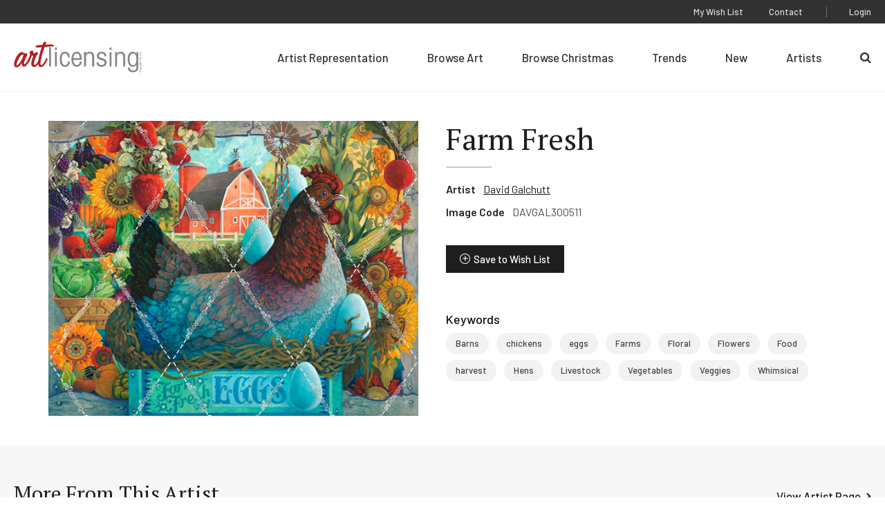

--- FILE ---
content_type: text/html; charset=UTF-8
request_url: https://www.artlicensing.com/browse-artwork/farm-fresh-6/
body_size: 6250
content:
	<!DOCTYPE html>
	<html class="no-js" lang="en-US">

		<head>
	
	<meta charset="UTF-8">
	<meta http-equiv="Content-Type" content="text/html; charset=UTF-8">
	<meta http-equiv="X-UA-Compatible" content="IE=edge">
	<meta name="viewport" content="width=device-width, initial-scale=1">

	<link rel="pingback" href="https://www.artlicensing.com/xmlrpc.php">

			<script>window.addEventListener("error", window.__analyticsTrackError = function f(e) {f.q = f.q || []; f.q.push(e);}, true);</script>
		<script async src="https://www.googletagmanager.com/gtag/js?id=UA-84995653-1"></script>
		<script>
			window.dataLayer = window.dataLayer || [];
			function gtag(){dataLayer.push(arguments);}
			gtag('js', new Date());
			gtag("set", {"send_page_view": false});
	
			// Google Analytics
			gtag('config', 'UA-84995653-1');
	
			// GA4
			gtag('config', 'G-LLXS44CV0W');
		</script>
	
	
	<title>Farm Fresh &#8211; Art Licensing International, Inc.</title>
<meta name='robots' content='max-image-preview:large' />
<style>.grecaptcha-badge{visibility:hidden}</style><link rel='stylesheet' id='wp-block-library-css' href='https://www.artlicensing.com/wp-includes/css/dist/block-library/common.min.css?ver=6.9' type='text/css' media='all' />
<style id='global-styles-inline-css' type='text/css'>
.wp-block-cover{--wp--preset--color--none: transparent;}:root { --wp--style--global--content-size: ;--wp--style--global--wide-size: ; }:where(body) { margin: 0; }.wp-site-blocks > .alignleft { float: left; margin-right: 2em; }.wp-site-blocks > .alignright { float: right; margin-left: 2em; }.wp-site-blocks > .aligncenter { justify-content: center; margin-left: auto; margin-right: auto; }:where(.is-layout-flex){gap: 0.5em;}:where(.is-layout-grid){gap: 0.5em;}.is-layout-flow > .alignleft{float: left;margin-inline-start: 0;margin-inline-end: 2em;}.is-layout-flow > .alignright{float: right;margin-inline-start: 2em;margin-inline-end: 0;}.is-layout-flow > .aligncenter{margin-left: auto !important;margin-right: auto !important;}.is-layout-constrained > .alignleft{float: left;margin-inline-start: 0;margin-inline-end: 2em;}.is-layout-constrained > .alignright{float: right;margin-inline-start: 2em;margin-inline-end: 0;}.is-layout-constrained > .aligncenter{margin-left: auto !important;margin-right: auto !important;}.is-layout-constrained > :where(:not(.alignleft):not(.alignright):not(.alignfull)){max-width: var(--wp--style--global--content-size);margin-left: auto !important;margin-right: auto !important;}.is-layout-constrained > .alignwide{max-width: var(--wp--style--global--wide-size);}body .is-layout-flex{display: flex;}.is-layout-flex{flex-wrap: wrap;align-items: center;}.is-layout-flex > :is(*, div){margin: 0;}body .is-layout-grid{display: grid;}.is-layout-grid > :is(*, div){margin: 0;}.wp-block-cover.has-none-color{color: var(--wp--preset--color--none) !important;}.wp-block-cover.has-none-background-color{background-color: var(--wp--preset--color--none) !important;}.wp-block-cover.has-none-border-color{border-color: var(--wp--preset--color--none) !important;}
/*# sourceURL=global-styles-inline-css */
</style>

<link rel='stylesheet' id='ep_general_styles-css' href='https://www.artlicensing.com/wp-content/plugins/elasticpress/dist/css/general-styles.css?ver=66295efe92a630617c00' type='text/css' media='all' />
<link rel='stylesheet' id='plaudit-theme.bundle-css' href='https://www.artlicensing.com/wp-content/themes/plaudit-theme-child/assets/target/bundle.css?ver=1767119715' type='text/css' media='all' />
<link rel="canonical" href="https://www.artlicensing.com/browse-artwork/farm-fresh-6/" />
<link rel="apple-touch-icon" sizes="144x144" href="/wp-content/uploads/fbrfg/apple-touch-icon.png">
<link rel="icon" type="image/png" sizes="32x32" href="/wp-content/uploads/fbrfg/favicon-32x32.png">
<link rel="icon" type="image/png" sizes="16x16" href="/wp-content/uploads/fbrfg/favicon-16x16.png">
<link rel="manifest" href="/wp-content/uploads/fbrfg/site.webmanifest">
<link rel="mask-icon" href="/wp-content/uploads/fbrfg/safari-pinned-tab.svg" color="#b02425">
<link rel="shortcut icon" href="/wp-content/uploads/fbrfg/favicon.ico">
<meta name="msapplication-TileColor" content="#b02425">
<meta name="msapplication-config" content="/wp-content/uploads/fbrfg/browserconfig.xml">
<meta name="theme-color" content="#b02425"><link rel="icon" href="https://www.artlicensing.com/wp-content/uploads/favicon-226x226.png" sizes="32x32" />
<link rel="icon" href="https://www.artlicensing.com/wp-content/uploads/favicon-226x226.png" sizes="192x192" />
<link rel="apple-touch-icon" href="https://www.artlicensing.com/wp-content/uploads/favicon-226x226.png" />
<meta name="msapplication-TileImage" content="https://www.artlicensing.com/wp-content/uploads/favicon-300x300.png" />
 

	<meta name="description" content="">

		
	<script>(function(d){ d.className = d.className.replace('no-js', 'js') })(document.documentElement)</script>
	<link rel="preconnect" href="https://fonts.googleapis.com">
	<link rel="preconnect" href="https://fonts.gstatic.com" crossorigin>
	<link href="https://fonts.googleapis.com/css2?family=Barlow:ital,wght@0,400;0,500;0,600;1,400&amp;family=PT+Serif:wght@400;700&amp;display=swap" rel="stylesheet">
</head>

		<body
			data-template="base.twig"
			class="wp-singular artwork-template-default single single-artwork postid-6312607 wp-theme-plaudit-theme wp-child-theme-plaudit-theme-child level-1
		">
			<a class="skip-link screen-reader-text" href="#content">Skip to content</a>

							<header class="header">
					<div class="header__inner">
												<div class="header__logoWrap">
							<a class="header__logo" href="https://www.artlicensing.com" rel="home">
								<img src="https://www.artlicensing.com/wp-content/themes/plaudit-theme-child/assets/logo-art-licensing.svg" alt="Art Licensing International, Inc." width="224" height="54">							</a>
						</div>

												<span class="menuTriggerWrap">
							<a id="menuTrigger--open" class="menuTrigger menuTrigger--open" href="#menu" title="Open Menu" tabindex="-1">
																<svg xmlns="http://www.w3.org/2000/svg" viewBox="0 0 35 23.5" width="25">
									<path d="M0 00.0h35v2.7H0v-2.7z"> </path>
									<path d="M0 10.9h35v2.7H0v-2.7z"> </path>
									<path d="M0 20.8h35v2.7H0v-2.7z"> </path>
								</svg>
								<span class="label">Menu</span>
							</a>
							<a id="menuTrigger--close" class="menuTrigger menuTrigger--close" href="#page" title="Close Menu" tabindex="-1">
																<svg xmlns="http://www.w3.org/2000/svg" height="17" viewBox="0 0 27.2 27">
									<path d="M1.9.6l24.7 24.5-1.9 1.9L0 2.5 1.9.6z"> </path>
									<path d="M.3 24.8L25.3 0l1.9 1.9-25 24.8-1.9-1.9z"> </path>
								</svg>
								<span class="label">Close</span>
							</a>
						</span>
						<nav id="menu" class="menu" role="navigation">
							<div class="menu__inner">
																		<ul class="nav nav--primary">
		
					<li class=" menu-item menu-item-type-post_type menu-item-object-page menu-item-10008283 menu-item--for-artists">
				<a href="https://www.artlicensing.com/for-artists/"><span>Artist Representation</span></a>
							</li>
					<li class=" menu-item menu-item-type-custom menu-item-object-custom menu-item-10008288 menu-item--browse-art">
				<a href="/browse-artwork/"><span>Browse Art</span></a>
							</li>
					<li class=" menu-item menu-item-type-custom menu-item-object-custom menu-item-10008284 menu-item--browse-christmas">
				<a href="/trending-christmas/"><span>Browse Christmas</span></a>
							</li>
					<li class=" menu-item menu-item-type-post_type menu-item-object-page menu-item-10008293 menu-item--trending">
				<a href="https://www.artlicensing.com/trending/"><span>Trends</span></a>
							</li>
					<li class=" menu-item menu-item-type-post_type menu-item-object-page menu-item-10008292 menu-item--new">
				<a href="https://www.artlicensing.com/new/"><span>New</span></a>
							</li>
					<li class=" menu-item menu-item-type-custom menu-item-object-custom menu-item-10008290 menu-item--artists">
				<a href="/artists/"><span>Artists</span></a>
							</li>
					<li class=" menu-item menu-item-type-custom menu-item-object-custom menu-item-10008298 menu-item--search-2">
				<a href="/?s"><span>Search</span></a>
							</li>
			</ul>
																<div class="menu__utility">
																				<ul class="nav nav--utility">
		
					<li class=" menu-item menu-item-type-post_type menu-item-object-page menu-item-10008295 menu-item--wish-list">
				<a href="https://www.artlicensing.com/wish-list/"><span>My Wish List</span></a>
							</li>
					<li class=" menu-item menu-item-type-post_type menu-item-object-page menu-item-10008296 menu-item--contact">
				<a href="https://www.artlicensing.com/contact/"><span>Contact</span></a>
							</li>
			</ul>
																			<ul class="nav nav--account">
		
					<li class=" menu-item menu-item-type-post_type menu-item-object-page menu-item-2283003 menu-item--login">
				<a href="https://www.artlicensing.com/login/"><span>Login</span></a>
							</li>
			</ul>
								</div>
							</div>
						</nav>

												<a class="pageOverlay" href="#content" title="Close" tabindex="-1"></a>
					</div>
				</header>
			
			<main id="content" role="main" class="content">
					<div class="artworkMain">
		<a href="https://d3kmd426e0tkz2.cloudfront.net/[base64]" class="artworkMain__imageWrap artworkMain__imageWrap--desktop">
	<img class="artworkMain__image"
		src="https://d3kmd426e0tkz2.cloudfront.net/[base64]"
		alt="Farm Fresh"
		decoding="async"
		loading="lazy"
	/>
	<img class="protectedImage" src="https://www.artlicensing.com/wp-content/themes/plaudit-theme-child/assets/graphics/image.gif" /></a>		<div class="artworkMain__content">
			<div class="artworkMain__header">
	
			<h1 class="artworkMain__heading">Farm Fresh</h1>
	</div>


			<dl class="artworkMain__meta">
				<dt class="artworkMain__label">Artist</dt>
								<dd class="artworkMain__value"><a href="https://www.artlicensing.com/artists/david-galchutt/">David Galchutt</a></dd>
				<dt class="artworkMain__label">Image Code</dt>
				<dd class="artworkMain__value">DAVGAL300511</dd>
			</dl>
			
        <button class="wishlistToggle wishlistToggle--hasText" title="Save to Wish List" data-item-id="6312607" data-login-url="https://www.artlicensing.com/login/"
        >Save to Wish List</button>
			<a href="https://d3kmd426e0tkz2.cloudfront.net/[base64]" class="artworkMain__imageWrap artworkMain__imageWrap--mobile">
	<img class="artworkMain__image"
		src="https://d3kmd426e0tkz2.cloudfront.net/[base64]"
		alt="Farm Fresh"
		decoding="async"
		loading="lazy"
	/>
	<img class="protectedImage" src="https://www.artlicensing.com/wp-content/themes/plaudit-theme-child/assets/graphics/image.gif" /></a>			<nav class="keywords">
	<h2 class="keywords__heading">Keywords</h2>
	<ul class="keywords__list">
					<li class="keywords__item"><a href="https://www.artlicensing.com/browse-artwork/?main_search=Barns">Barns</a></li>
					<li class="keywords__item"><a href="https://www.artlicensing.com/browse-artwork/?main_search=chickens">chickens</a></li>
					<li class="keywords__item"><a href="https://www.artlicensing.com/browse-artwork/?main_search=eggs">eggs</a></li>
					<li class="keywords__item"><a href="https://www.artlicensing.com/browse-artwork/?main_search=Farms">Farms</a></li>
					<li class="keywords__item"><a href="https://www.artlicensing.com/browse-artwork/?main_search=Floral">Floral</a></li>
					<li class="keywords__item"><a href="https://www.artlicensing.com/browse-artwork/?main_search=Flowers">Flowers</a></li>
					<li class="keywords__item"><a href="https://www.artlicensing.com/browse-artwork/?main_search=Food">Food</a></li>
					<li class="keywords__item"><a href="https://www.artlicensing.com/browse-artwork/?main_search=harvest">harvest</a></li>
					<li class="keywords__item"><a href="https://www.artlicensing.com/browse-artwork/?main_search=Hens">Hens</a></li>
					<li class="keywords__item"><a href="https://www.artlicensing.com/browse-artwork/?main_search=Livestock">Livestock</a></li>
					<li class="keywords__item"><a href="https://www.artlicensing.com/browse-artwork/?main_search=Vegetables">Vegetables</a></li>
					<li class="keywords__item"><a href="https://www.artlicensing.com/browse-artwork/?main_search=Veggies">Veggies</a></li>
					<li class="keywords__item"><a href="https://www.artlicensing.com/browse-artwork/?main_search=Whimsical">Whimsical</a></li>
			</ul>
</nav>
		</div>
	</div>
	<aside class="moreFromThisArtist" data-background="gray">
	<div class="moreFromThisArtist__inner">
				<div class="moreFromThisArtist__header">
			<h2 class="moreFromThisArtist__heading">More From This Artist</h2>
			<a class="moreFromThisArtist__learnMore arrowLink" href="https://www.artlicensing.com/artists/david-galchutt/">View Artist Page</a>
		</div>
		<div class="moreFromThisArtist__grid">
							<div class="artworkCard" data-read-only="false">
    <a class="artworkCard__fullLink" href="https://www.artlicensing.com/browse-artwork/woodland-scene-3/"></a>
    <div class="artworkCard__imageWrap" data-images="1">
                                <img class="artworkCard__image"
                 src="https://d3kmd426e0tkz2.cloudfront.net/[base64]"
                 alt="Woodland Scene"
                 decoding="async"
                 loading="lazy"
            />
            </div>
    <div class="artworkCard__header">
        <h3 class="artworkCard__heading">DAVGAL288845</h3>
                    
        <button class="wishlistToggle wishlistToggle--iconOnly" title="Save to Wish List" data-item-id="6300885" data-login-url="https://www.artlicensing.com/login/"
        >Save to Wish List</button>
            </div>
</div>
							<div class="artworkCard" data-read-only="false">
    <a class="artworkCard__fullLink" href="https://www.artlicensing.com/browse-artwork/floral-peacock/"></a>
    <div class="artworkCard__imageWrap" data-images="1">
                                <img class="artworkCard__image"
                 src="https://d3kmd426e0tkz2.cloudfront.net/[base64]"
                 alt="Floral Peacock"
                 decoding="async"
                 loading="lazy"
            />
            </div>
    <div class="artworkCard__header">
        <h3 class="artworkCard__heading">DAVGAL266339</h3>
                    
        <button class="wishlistToggle wishlistToggle--iconOnly" title="Save to Wish List" data-item-id="6278021" data-login-url="https://www.artlicensing.com/login/"
        >Save to Wish List</button>
            </div>
</div>
							<div class="artworkCard" data-read-only="false">
    <a class="artworkCard__fullLink" href="https://www.artlicensing.com/browse-artwork/natures-crowning-glory/"></a>
    <div class="artworkCard__imageWrap" data-images="1">
                                <img class="artworkCard__image"
                 src="https://d3kmd426e0tkz2.cloudfront.net/[base64]"
                 alt="Nature’s Crowning Glory"
                 decoding="async"
                 loading="lazy"
            />
            </div>
    <div class="artworkCard__header">
        <h3 class="artworkCard__heading">DAVGAL298879</h3>
                    
        <button class="wishlistToggle wishlistToggle--iconOnly" title="Save to Wish List" data-item-id="6310973" data-login-url="https://www.artlicensing.com/login/"
        >Save to Wish List</button>
            </div>
</div>
							<div class="artworkCard" data-read-only="false">
    <a class="artworkCard__fullLink" href="https://www.artlicensing.com/browse-artwork/the-backyard-gathering/"></a>
    <div class="artworkCard__imageWrap" data-images="1">
                                <img class="artworkCard__image"
                 src="https://d3kmd426e0tkz2.cloudfront.net/[base64]"
                 alt="The Backyard Gathering"
                 decoding="async"
                 loading="lazy"
            />
            </div>
    <div class="artworkCard__header">
        <h3 class="artworkCard__heading">DAVGAL178075</h3>
                    
        <button class="wishlistToggle wishlistToggle--iconOnly" title="Save to Wish List" data-item-id="6188271" data-login-url="https://www.artlicensing.com/login/"
        >Save to Wish List</button>
            </div>
</div>
							<div class="artworkCard" data-read-only="false">
    <a class="artworkCard__fullLink" href="https://www.artlicensing.com/browse-artwork/aquatic-coffee-break/"></a>
    <div class="artworkCard__imageWrap" data-images="1">
                                <img class="artworkCard__image"
                 src="https://d3kmd426e0tkz2.cloudfront.net/[base64]"
                 alt="Aquatic Coffee Break"
                 decoding="async"
                 loading="lazy"
            />
            </div>
    <div class="artworkCard__header">
        <h3 class="artworkCard__heading">DAVGAL131983</h3>
                    
        <button class="wishlistToggle wishlistToggle--iconOnly" title="Save to Wish List" data-item-id="6135086" data-login-url="https://www.artlicensing.com/login/"
        >Save to Wish List</button>
            </div>
</div>
					</div>
	</div>
</aside>

									<article class="post-type-artwork " id="post-6312607">
											</article>
							</main>

							<div style="display: none; visibility: hidden;">
					<div class="customLogin customLogin--inline customLogin--loggedOut">
            <div class="customLogin__form">
            <form name="loginform" id="loginform" action="https://www.artlicensing.com/wp-login.php" method="post"><p class="login-username">
				<label for="user_login">Username or Email Address</label>
				<input type="text" name="log" id="user_login" autocomplete="username" class="input" value="" size="20" />
			</p><p class="login-password">
				<label for="user_pass">Password</label>
				<input type="password" name="pwd" id="user_pass" autocomplete="current-password" spellcheck="false" class="input" value="" size="20" />
			</p><a href="/wp-login.php?action=lostpassword">Forgot Password?</a><p class="login-remember"><label><input name="rememberme" type="checkbox" id="rememberme" value="forever" checked="checked" /> Remember Me</label></p><p class="login-submit">
				<input type="submit" name="wp-submit" id="wp-submit" class="button button-primary" value="Log In" />
				<input type="hidden" name="redirect_to" value="https://www.artlicensing.com" />
			</p><input type="hidden" name="members_redirect_to" value="1" /><div class="status"></div><input type="hidden" id="security" name="security" value="f846bd0e6e" /><input type="hidden" name="_wp_http_referer" value="/browse-artwork/farm-fresh-6/" /></form>                
                                        <p class="reCaptchaMessage"><small>This site is protected by reCAPTCHA and the Google <a rel="noreferrer noopener" href="https://policies.google.com/privacy" target="_blank">Privacy Policy</a> and <a rel="noreferrer noopener" href="https://policies.google.com/terms" target="_blank">Terms of Service</a> apply.</small></p>
                    </div>
        <div class="customLogin__register">
            <h2 class="customLogin__heading">Not a Member Yet?</h2>
            <p>Registration is quick and easy. To get started click the button below to start the process.</p>
            <a class="btn" href="https://www.artlicensing.com/register/"><span>Register Now</span></a>
        </div>
    </div>				</div>
			
				<footer class="footer">
		<div class="footer__inner">
			<div class="footer__first">
					<ul class="footer__left">
		
					<li class=" menu-item menu-item-type-post_type menu-item-object-page menu-item-65 menu-item--sign-up-for-our-newsletter">
				<a href="https://www.artlicensing.com/sign-up-for-our-newsletter/"><span>Customer Newsletter Sign-up</span></a>
							</li>
					<li class=" menu-item menu-item-type-post_type menu-item-object-page menu-item-64 menu-item--about-us">
				<a href="https://www.artlicensing.com/about-us/"><span>About Us</span></a>
							</li>
			</ul>
					<ul class="footer__social">
		
					<li class=" menu-item menu-item-type-custom menu-item-object-custom menu-item-60 menu-item--facebook">
				<a target="_blank" href="https://www.facebook.com/artlicensinginternational"><span>Facebook</span></a>
							</li>
					<li class=" menu-item menu-item-type-custom menu-item-object-custom menu-item-61 menu-item--instagram">
				<a target="_blank" href="https://www.instagram.com/art_licensing/"><span>Instagram</span></a>
							</li>
					<li class=" menu-item menu-item-type-custom menu-item-object-custom menu-item-62 menu-item--linkedin">
				<a target="_blank" href="https://www.linkedin.com/company/art-licensing-international/"><span>LinkedIn</span></a>
							</li>
			</ul>
			</div>
			<div class="footer__second">
				<div class="footer__copyright">
					<div>&#169;Copyright 2026 Art Licensing</div>
					<a href="https://www.plaudit.com/" target="_blank">Web Design by Plaudit Design</a>
				</div>
					<ul class="footer__right">
		
					<li class=" menu-item menu-item-type-post_type menu-item-object-page menu-item-66 menu-item--sitemap">
				<a href="https://www.artlicensing.com/sitemap/"><span>Sitemap</span></a>
							</li>
					<li class=" menu-item menu-item-type-post_type menu-item-object-page menu-item-privacy-policy menu-item-71 menu-item--privacy-policy">
				<a href="https://www.artlicensing.com/privacy-policy/"><span>Privacy Policy</span></a>
							</li>
					<li class=" menu-item menu-item-type-post_type menu-item-object-page menu-item-2283015 menu-item--terms-of-use">
				<a href="https://www.artlicensing.com/terms-of-use/"><span>Terms of Use</span></a>
							</li>
			</ul>
			</div>
		</div>
	</footer>

<script type="speculationrules">
{"prefetch":[{"source":"document","where":{"and":[{"href_matches":"/*"},{"not":{"href_matches":["/wp-*.php","/wp-admin/*","/wp-content/uploads/*","/wp-content/*","/wp-content/plugins/*","/wp-content/themes/plaudit-theme-child/*","/wp-content/themes/plaudit-theme/*","/*\\?(.+)"]}},{"not":{"selector_matches":"a[rel~=\"nofollow\"]"}},{"not":{"selector_matches":".no-prefetch, .no-prefetch a"}}]},"eagerness":"conservative"}]}
</script>
<script type="text/javascript" id="plaudit/analytics-integrations/integration-js-extra">
/* <![CDATA[ */
var analyticsIntegrationConfig = {"mechanism":"native"};
//# sourceURL=plaudit%2Fanalytics-integrations%2Fintegration-js-extra
/* ]]> */
</script>
<script type="text/javascript" src="https://www.artlicensing.com/wp-content/plugins/plaudit-analytics-integrations/dist/site/analytics-integration.js?ver=b6a4afde9f6f08f91458" id="plaudit/analytics-integrations/integration-js" defer="defer" data-wp-strategy="defer"></script>
<script type="text/javascript" id="gforms_recaptcha_recaptcha-js-extra">
/* <![CDATA[ */
var gforms_recaptcha_recaptcha_strings = {"nonce":"21fb281bc3","disconnect":"Disconnecting","change_connection_type":"Resetting","spinner":"https://www.artlicensing.com/wp-content/plugins/gravityforms/images/spinner.svg","connection_type":"classic","disable_badge":"1","change_connection_type_title":"Change Connection Type","change_connection_type_message":"Changing the connection type will delete your current settings.  Do you want to proceed?","disconnect_title":"Disconnect","disconnect_message":"Disconnecting from reCAPTCHA will delete your current settings.  Do you want to proceed?","site_key":"6LcQz4EdAAAAAE-L4rZq31BjdnbMecqPXptwairL"};
//# sourceURL=gforms_recaptcha_recaptcha-js-extra
/* ]]> */
</script>
<script type="text/javascript" src="https://www.google.com/recaptcha/api.js?render=6LcQz4EdAAAAAE-L4rZq31BjdnbMecqPXptwairL&amp;ver=1.9.0" id="gforms_recaptcha_recaptcha-js" defer="defer" data-wp-strategy="defer"></script>
<script type="text/javascript" src="https://www.artlicensing.com/wp-content/plugins/gravityformsrecaptcha/js/frontend.min.js?ver=1.9.0" id="gforms_recaptcha_frontend-js" defer="defer" data-wp-strategy="defer"></script>
<script type="text/javascript" id="plaudit-theme.bundle-js-extra">
/* <![CDATA[ */
var NonceHolder = {"nonce":"e6c48ffeff","apiRoot":"https://www.artlicensing.com/wp-json/","loadingMessage":"Sending user info, please wait...","ajaxLoginUrl":"https://www.artlicensing.com/wp-admin/admin-ajax.php"};
//# sourceURL=plaudit-theme.bundle-js-extra
/* ]]> */
</script>
<script type="text/javascript" src="https://www.artlicensing.com/wp-content/themes/plaudit-theme-child/assets/target/bundle.js?ver=1756934768" id="plaudit-theme.bundle-js"></script>

		</body>
	</html>

<!--
Performance optimized by W3 Total Cache. Learn more: https://www.boldgrid.com/w3-total-cache/

Object Caching 189/280 objects using Memcached
Page Caching using Disk 

Served from: www.artlicensing.com @ 2026-01-25 08:56:53 by W3 Total Cache
-->

--- FILE ---
content_type: text/html; charset=utf-8
request_url: https://www.google.com/recaptcha/api2/anchor?ar=1&k=6LcQz4EdAAAAAE-L4rZq31BjdnbMecqPXptwairL&co=aHR0cHM6Ly93d3cuYXJ0bGljZW5zaW5nLmNvbTo0NDM.&hl=en&v=PoyoqOPhxBO7pBk68S4YbpHZ&size=invisible&anchor-ms=20000&execute-ms=30000&cb=45uykr89fyg6
body_size: 48747
content:
<!DOCTYPE HTML><html dir="ltr" lang="en"><head><meta http-equiv="Content-Type" content="text/html; charset=UTF-8">
<meta http-equiv="X-UA-Compatible" content="IE=edge">
<title>reCAPTCHA</title>
<style type="text/css">
/* cyrillic-ext */
@font-face {
  font-family: 'Roboto';
  font-style: normal;
  font-weight: 400;
  font-stretch: 100%;
  src: url(//fonts.gstatic.com/s/roboto/v48/KFO7CnqEu92Fr1ME7kSn66aGLdTylUAMa3GUBHMdazTgWw.woff2) format('woff2');
  unicode-range: U+0460-052F, U+1C80-1C8A, U+20B4, U+2DE0-2DFF, U+A640-A69F, U+FE2E-FE2F;
}
/* cyrillic */
@font-face {
  font-family: 'Roboto';
  font-style: normal;
  font-weight: 400;
  font-stretch: 100%;
  src: url(//fonts.gstatic.com/s/roboto/v48/KFO7CnqEu92Fr1ME7kSn66aGLdTylUAMa3iUBHMdazTgWw.woff2) format('woff2');
  unicode-range: U+0301, U+0400-045F, U+0490-0491, U+04B0-04B1, U+2116;
}
/* greek-ext */
@font-face {
  font-family: 'Roboto';
  font-style: normal;
  font-weight: 400;
  font-stretch: 100%;
  src: url(//fonts.gstatic.com/s/roboto/v48/KFO7CnqEu92Fr1ME7kSn66aGLdTylUAMa3CUBHMdazTgWw.woff2) format('woff2');
  unicode-range: U+1F00-1FFF;
}
/* greek */
@font-face {
  font-family: 'Roboto';
  font-style: normal;
  font-weight: 400;
  font-stretch: 100%;
  src: url(//fonts.gstatic.com/s/roboto/v48/KFO7CnqEu92Fr1ME7kSn66aGLdTylUAMa3-UBHMdazTgWw.woff2) format('woff2');
  unicode-range: U+0370-0377, U+037A-037F, U+0384-038A, U+038C, U+038E-03A1, U+03A3-03FF;
}
/* math */
@font-face {
  font-family: 'Roboto';
  font-style: normal;
  font-weight: 400;
  font-stretch: 100%;
  src: url(//fonts.gstatic.com/s/roboto/v48/KFO7CnqEu92Fr1ME7kSn66aGLdTylUAMawCUBHMdazTgWw.woff2) format('woff2');
  unicode-range: U+0302-0303, U+0305, U+0307-0308, U+0310, U+0312, U+0315, U+031A, U+0326-0327, U+032C, U+032F-0330, U+0332-0333, U+0338, U+033A, U+0346, U+034D, U+0391-03A1, U+03A3-03A9, U+03B1-03C9, U+03D1, U+03D5-03D6, U+03F0-03F1, U+03F4-03F5, U+2016-2017, U+2034-2038, U+203C, U+2040, U+2043, U+2047, U+2050, U+2057, U+205F, U+2070-2071, U+2074-208E, U+2090-209C, U+20D0-20DC, U+20E1, U+20E5-20EF, U+2100-2112, U+2114-2115, U+2117-2121, U+2123-214F, U+2190, U+2192, U+2194-21AE, U+21B0-21E5, U+21F1-21F2, U+21F4-2211, U+2213-2214, U+2216-22FF, U+2308-230B, U+2310, U+2319, U+231C-2321, U+2336-237A, U+237C, U+2395, U+239B-23B7, U+23D0, U+23DC-23E1, U+2474-2475, U+25AF, U+25B3, U+25B7, U+25BD, U+25C1, U+25CA, U+25CC, U+25FB, U+266D-266F, U+27C0-27FF, U+2900-2AFF, U+2B0E-2B11, U+2B30-2B4C, U+2BFE, U+3030, U+FF5B, U+FF5D, U+1D400-1D7FF, U+1EE00-1EEFF;
}
/* symbols */
@font-face {
  font-family: 'Roboto';
  font-style: normal;
  font-weight: 400;
  font-stretch: 100%;
  src: url(//fonts.gstatic.com/s/roboto/v48/KFO7CnqEu92Fr1ME7kSn66aGLdTylUAMaxKUBHMdazTgWw.woff2) format('woff2');
  unicode-range: U+0001-000C, U+000E-001F, U+007F-009F, U+20DD-20E0, U+20E2-20E4, U+2150-218F, U+2190, U+2192, U+2194-2199, U+21AF, U+21E6-21F0, U+21F3, U+2218-2219, U+2299, U+22C4-22C6, U+2300-243F, U+2440-244A, U+2460-24FF, U+25A0-27BF, U+2800-28FF, U+2921-2922, U+2981, U+29BF, U+29EB, U+2B00-2BFF, U+4DC0-4DFF, U+FFF9-FFFB, U+10140-1018E, U+10190-1019C, U+101A0, U+101D0-101FD, U+102E0-102FB, U+10E60-10E7E, U+1D2C0-1D2D3, U+1D2E0-1D37F, U+1F000-1F0FF, U+1F100-1F1AD, U+1F1E6-1F1FF, U+1F30D-1F30F, U+1F315, U+1F31C, U+1F31E, U+1F320-1F32C, U+1F336, U+1F378, U+1F37D, U+1F382, U+1F393-1F39F, U+1F3A7-1F3A8, U+1F3AC-1F3AF, U+1F3C2, U+1F3C4-1F3C6, U+1F3CA-1F3CE, U+1F3D4-1F3E0, U+1F3ED, U+1F3F1-1F3F3, U+1F3F5-1F3F7, U+1F408, U+1F415, U+1F41F, U+1F426, U+1F43F, U+1F441-1F442, U+1F444, U+1F446-1F449, U+1F44C-1F44E, U+1F453, U+1F46A, U+1F47D, U+1F4A3, U+1F4B0, U+1F4B3, U+1F4B9, U+1F4BB, U+1F4BF, U+1F4C8-1F4CB, U+1F4D6, U+1F4DA, U+1F4DF, U+1F4E3-1F4E6, U+1F4EA-1F4ED, U+1F4F7, U+1F4F9-1F4FB, U+1F4FD-1F4FE, U+1F503, U+1F507-1F50B, U+1F50D, U+1F512-1F513, U+1F53E-1F54A, U+1F54F-1F5FA, U+1F610, U+1F650-1F67F, U+1F687, U+1F68D, U+1F691, U+1F694, U+1F698, U+1F6AD, U+1F6B2, U+1F6B9-1F6BA, U+1F6BC, U+1F6C6-1F6CF, U+1F6D3-1F6D7, U+1F6E0-1F6EA, U+1F6F0-1F6F3, U+1F6F7-1F6FC, U+1F700-1F7FF, U+1F800-1F80B, U+1F810-1F847, U+1F850-1F859, U+1F860-1F887, U+1F890-1F8AD, U+1F8B0-1F8BB, U+1F8C0-1F8C1, U+1F900-1F90B, U+1F93B, U+1F946, U+1F984, U+1F996, U+1F9E9, U+1FA00-1FA6F, U+1FA70-1FA7C, U+1FA80-1FA89, U+1FA8F-1FAC6, U+1FACE-1FADC, U+1FADF-1FAE9, U+1FAF0-1FAF8, U+1FB00-1FBFF;
}
/* vietnamese */
@font-face {
  font-family: 'Roboto';
  font-style: normal;
  font-weight: 400;
  font-stretch: 100%;
  src: url(//fonts.gstatic.com/s/roboto/v48/KFO7CnqEu92Fr1ME7kSn66aGLdTylUAMa3OUBHMdazTgWw.woff2) format('woff2');
  unicode-range: U+0102-0103, U+0110-0111, U+0128-0129, U+0168-0169, U+01A0-01A1, U+01AF-01B0, U+0300-0301, U+0303-0304, U+0308-0309, U+0323, U+0329, U+1EA0-1EF9, U+20AB;
}
/* latin-ext */
@font-face {
  font-family: 'Roboto';
  font-style: normal;
  font-weight: 400;
  font-stretch: 100%;
  src: url(//fonts.gstatic.com/s/roboto/v48/KFO7CnqEu92Fr1ME7kSn66aGLdTylUAMa3KUBHMdazTgWw.woff2) format('woff2');
  unicode-range: U+0100-02BA, U+02BD-02C5, U+02C7-02CC, U+02CE-02D7, U+02DD-02FF, U+0304, U+0308, U+0329, U+1D00-1DBF, U+1E00-1E9F, U+1EF2-1EFF, U+2020, U+20A0-20AB, U+20AD-20C0, U+2113, U+2C60-2C7F, U+A720-A7FF;
}
/* latin */
@font-face {
  font-family: 'Roboto';
  font-style: normal;
  font-weight: 400;
  font-stretch: 100%;
  src: url(//fonts.gstatic.com/s/roboto/v48/KFO7CnqEu92Fr1ME7kSn66aGLdTylUAMa3yUBHMdazQ.woff2) format('woff2');
  unicode-range: U+0000-00FF, U+0131, U+0152-0153, U+02BB-02BC, U+02C6, U+02DA, U+02DC, U+0304, U+0308, U+0329, U+2000-206F, U+20AC, U+2122, U+2191, U+2193, U+2212, U+2215, U+FEFF, U+FFFD;
}
/* cyrillic-ext */
@font-face {
  font-family: 'Roboto';
  font-style: normal;
  font-weight: 500;
  font-stretch: 100%;
  src: url(//fonts.gstatic.com/s/roboto/v48/KFO7CnqEu92Fr1ME7kSn66aGLdTylUAMa3GUBHMdazTgWw.woff2) format('woff2');
  unicode-range: U+0460-052F, U+1C80-1C8A, U+20B4, U+2DE0-2DFF, U+A640-A69F, U+FE2E-FE2F;
}
/* cyrillic */
@font-face {
  font-family: 'Roboto';
  font-style: normal;
  font-weight: 500;
  font-stretch: 100%;
  src: url(//fonts.gstatic.com/s/roboto/v48/KFO7CnqEu92Fr1ME7kSn66aGLdTylUAMa3iUBHMdazTgWw.woff2) format('woff2');
  unicode-range: U+0301, U+0400-045F, U+0490-0491, U+04B0-04B1, U+2116;
}
/* greek-ext */
@font-face {
  font-family: 'Roboto';
  font-style: normal;
  font-weight: 500;
  font-stretch: 100%;
  src: url(//fonts.gstatic.com/s/roboto/v48/KFO7CnqEu92Fr1ME7kSn66aGLdTylUAMa3CUBHMdazTgWw.woff2) format('woff2');
  unicode-range: U+1F00-1FFF;
}
/* greek */
@font-face {
  font-family: 'Roboto';
  font-style: normal;
  font-weight: 500;
  font-stretch: 100%;
  src: url(//fonts.gstatic.com/s/roboto/v48/KFO7CnqEu92Fr1ME7kSn66aGLdTylUAMa3-UBHMdazTgWw.woff2) format('woff2');
  unicode-range: U+0370-0377, U+037A-037F, U+0384-038A, U+038C, U+038E-03A1, U+03A3-03FF;
}
/* math */
@font-face {
  font-family: 'Roboto';
  font-style: normal;
  font-weight: 500;
  font-stretch: 100%;
  src: url(//fonts.gstatic.com/s/roboto/v48/KFO7CnqEu92Fr1ME7kSn66aGLdTylUAMawCUBHMdazTgWw.woff2) format('woff2');
  unicode-range: U+0302-0303, U+0305, U+0307-0308, U+0310, U+0312, U+0315, U+031A, U+0326-0327, U+032C, U+032F-0330, U+0332-0333, U+0338, U+033A, U+0346, U+034D, U+0391-03A1, U+03A3-03A9, U+03B1-03C9, U+03D1, U+03D5-03D6, U+03F0-03F1, U+03F4-03F5, U+2016-2017, U+2034-2038, U+203C, U+2040, U+2043, U+2047, U+2050, U+2057, U+205F, U+2070-2071, U+2074-208E, U+2090-209C, U+20D0-20DC, U+20E1, U+20E5-20EF, U+2100-2112, U+2114-2115, U+2117-2121, U+2123-214F, U+2190, U+2192, U+2194-21AE, U+21B0-21E5, U+21F1-21F2, U+21F4-2211, U+2213-2214, U+2216-22FF, U+2308-230B, U+2310, U+2319, U+231C-2321, U+2336-237A, U+237C, U+2395, U+239B-23B7, U+23D0, U+23DC-23E1, U+2474-2475, U+25AF, U+25B3, U+25B7, U+25BD, U+25C1, U+25CA, U+25CC, U+25FB, U+266D-266F, U+27C0-27FF, U+2900-2AFF, U+2B0E-2B11, U+2B30-2B4C, U+2BFE, U+3030, U+FF5B, U+FF5D, U+1D400-1D7FF, U+1EE00-1EEFF;
}
/* symbols */
@font-face {
  font-family: 'Roboto';
  font-style: normal;
  font-weight: 500;
  font-stretch: 100%;
  src: url(//fonts.gstatic.com/s/roboto/v48/KFO7CnqEu92Fr1ME7kSn66aGLdTylUAMaxKUBHMdazTgWw.woff2) format('woff2');
  unicode-range: U+0001-000C, U+000E-001F, U+007F-009F, U+20DD-20E0, U+20E2-20E4, U+2150-218F, U+2190, U+2192, U+2194-2199, U+21AF, U+21E6-21F0, U+21F3, U+2218-2219, U+2299, U+22C4-22C6, U+2300-243F, U+2440-244A, U+2460-24FF, U+25A0-27BF, U+2800-28FF, U+2921-2922, U+2981, U+29BF, U+29EB, U+2B00-2BFF, U+4DC0-4DFF, U+FFF9-FFFB, U+10140-1018E, U+10190-1019C, U+101A0, U+101D0-101FD, U+102E0-102FB, U+10E60-10E7E, U+1D2C0-1D2D3, U+1D2E0-1D37F, U+1F000-1F0FF, U+1F100-1F1AD, U+1F1E6-1F1FF, U+1F30D-1F30F, U+1F315, U+1F31C, U+1F31E, U+1F320-1F32C, U+1F336, U+1F378, U+1F37D, U+1F382, U+1F393-1F39F, U+1F3A7-1F3A8, U+1F3AC-1F3AF, U+1F3C2, U+1F3C4-1F3C6, U+1F3CA-1F3CE, U+1F3D4-1F3E0, U+1F3ED, U+1F3F1-1F3F3, U+1F3F5-1F3F7, U+1F408, U+1F415, U+1F41F, U+1F426, U+1F43F, U+1F441-1F442, U+1F444, U+1F446-1F449, U+1F44C-1F44E, U+1F453, U+1F46A, U+1F47D, U+1F4A3, U+1F4B0, U+1F4B3, U+1F4B9, U+1F4BB, U+1F4BF, U+1F4C8-1F4CB, U+1F4D6, U+1F4DA, U+1F4DF, U+1F4E3-1F4E6, U+1F4EA-1F4ED, U+1F4F7, U+1F4F9-1F4FB, U+1F4FD-1F4FE, U+1F503, U+1F507-1F50B, U+1F50D, U+1F512-1F513, U+1F53E-1F54A, U+1F54F-1F5FA, U+1F610, U+1F650-1F67F, U+1F687, U+1F68D, U+1F691, U+1F694, U+1F698, U+1F6AD, U+1F6B2, U+1F6B9-1F6BA, U+1F6BC, U+1F6C6-1F6CF, U+1F6D3-1F6D7, U+1F6E0-1F6EA, U+1F6F0-1F6F3, U+1F6F7-1F6FC, U+1F700-1F7FF, U+1F800-1F80B, U+1F810-1F847, U+1F850-1F859, U+1F860-1F887, U+1F890-1F8AD, U+1F8B0-1F8BB, U+1F8C0-1F8C1, U+1F900-1F90B, U+1F93B, U+1F946, U+1F984, U+1F996, U+1F9E9, U+1FA00-1FA6F, U+1FA70-1FA7C, U+1FA80-1FA89, U+1FA8F-1FAC6, U+1FACE-1FADC, U+1FADF-1FAE9, U+1FAF0-1FAF8, U+1FB00-1FBFF;
}
/* vietnamese */
@font-face {
  font-family: 'Roboto';
  font-style: normal;
  font-weight: 500;
  font-stretch: 100%;
  src: url(//fonts.gstatic.com/s/roboto/v48/KFO7CnqEu92Fr1ME7kSn66aGLdTylUAMa3OUBHMdazTgWw.woff2) format('woff2');
  unicode-range: U+0102-0103, U+0110-0111, U+0128-0129, U+0168-0169, U+01A0-01A1, U+01AF-01B0, U+0300-0301, U+0303-0304, U+0308-0309, U+0323, U+0329, U+1EA0-1EF9, U+20AB;
}
/* latin-ext */
@font-face {
  font-family: 'Roboto';
  font-style: normal;
  font-weight: 500;
  font-stretch: 100%;
  src: url(//fonts.gstatic.com/s/roboto/v48/KFO7CnqEu92Fr1ME7kSn66aGLdTylUAMa3KUBHMdazTgWw.woff2) format('woff2');
  unicode-range: U+0100-02BA, U+02BD-02C5, U+02C7-02CC, U+02CE-02D7, U+02DD-02FF, U+0304, U+0308, U+0329, U+1D00-1DBF, U+1E00-1E9F, U+1EF2-1EFF, U+2020, U+20A0-20AB, U+20AD-20C0, U+2113, U+2C60-2C7F, U+A720-A7FF;
}
/* latin */
@font-face {
  font-family: 'Roboto';
  font-style: normal;
  font-weight: 500;
  font-stretch: 100%;
  src: url(//fonts.gstatic.com/s/roboto/v48/KFO7CnqEu92Fr1ME7kSn66aGLdTylUAMa3yUBHMdazQ.woff2) format('woff2');
  unicode-range: U+0000-00FF, U+0131, U+0152-0153, U+02BB-02BC, U+02C6, U+02DA, U+02DC, U+0304, U+0308, U+0329, U+2000-206F, U+20AC, U+2122, U+2191, U+2193, U+2212, U+2215, U+FEFF, U+FFFD;
}
/* cyrillic-ext */
@font-face {
  font-family: 'Roboto';
  font-style: normal;
  font-weight: 900;
  font-stretch: 100%;
  src: url(//fonts.gstatic.com/s/roboto/v48/KFO7CnqEu92Fr1ME7kSn66aGLdTylUAMa3GUBHMdazTgWw.woff2) format('woff2');
  unicode-range: U+0460-052F, U+1C80-1C8A, U+20B4, U+2DE0-2DFF, U+A640-A69F, U+FE2E-FE2F;
}
/* cyrillic */
@font-face {
  font-family: 'Roboto';
  font-style: normal;
  font-weight: 900;
  font-stretch: 100%;
  src: url(//fonts.gstatic.com/s/roboto/v48/KFO7CnqEu92Fr1ME7kSn66aGLdTylUAMa3iUBHMdazTgWw.woff2) format('woff2');
  unicode-range: U+0301, U+0400-045F, U+0490-0491, U+04B0-04B1, U+2116;
}
/* greek-ext */
@font-face {
  font-family: 'Roboto';
  font-style: normal;
  font-weight: 900;
  font-stretch: 100%;
  src: url(//fonts.gstatic.com/s/roboto/v48/KFO7CnqEu92Fr1ME7kSn66aGLdTylUAMa3CUBHMdazTgWw.woff2) format('woff2');
  unicode-range: U+1F00-1FFF;
}
/* greek */
@font-face {
  font-family: 'Roboto';
  font-style: normal;
  font-weight: 900;
  font-stretch: 100%;
  src: url(//fonts.gstatic.com/s/roboto/v48/KFO7CnqEu92Fr1ME7kSn66aGLdTylUAMa3-UBHMdazTgWw.woff2) format('woff2');
  unicode-range: U+0370-0377, U+037A-037F, U+0384-038A, U+038C, U+038E-03A1, U+03A3-03FF;
}
/* math */
@font-face {
  font-family: 'Roboto';
  font-style: normal;
  font-weight: 900;
  font-stretch: 100%;
  src: url(//fonts.gstatic.com/s/roboto/v48/KFO7CnqEu92Fr1ME7kSn66aGLdTylUAMawCUBHMdazTgWw.woff2) format('woff2');
  unicode-range: U+0302-0303, U+0305, U+0307-0308, U+0310, U+0312, U+0315, U+031A, U+0326-0327, U+032C, U+032F-0330, U+0332-0333, U+0338, U+033A, U+0346, U+034D, U+0391-03A1, U+03A3-03A9, U+03B1-03C9, U+03D1, U+03D5-03D6, U+03F0-03F1, U+03F4-03F5, U+2016-2017, U+2034-2038, U+203C, U+2040, U+2043, U+2047, U+2050, U+2057, U+205F, U+2070-2071, U+2074-208E, U+2090-209C, U+20D0-20DC, U+20E1, U+20E5-20EF, U+2100-2112, U+2114-2115, U+2117-2121, U+2123-214F, U+2190, U+2192, U+2194-21AE, U+21B0-21E5, U+21F1-21F2, U+21F4-2211, U+2213-2214, U+2216-22FF, U+2308-230B, U+2310, U+2319, U+231C-2321, U+2336-237A, U+237C, U+2395, U+239B-23B7, U+23D0, U+23DC-23E1, U+2474-2475, U+25AF, U+25B3, U+25B7, U+25BD, U+25C1, U+25CA, U+25CC, U+25FB, U+266D-266F, U+27C0-27FF, U+2900-2AFF, U+2B0E-2B11, U+2B30-2B4C, U+2BFE, U+3030, U+FF5B, U+FF5D, U+1D400-1D7FF, U+1EE00-1EEFF;
}
/* symbols */
@font-face {
  font-family: 'Roboto';
  font-style: normal;
  font-weight: 900;
  font-stretch: 100%;
  src: url(//fonts.gstatic.com/s/roboto/v48/KFO7CnqEu92Fr1ME7kSn66aGLdTylUAMaxKUBHMdazTgWw.woff2) format('woff2');
  unicode-range: U+0001-000C, U+000E-001F, U+007F-009F, U+20DD-20E0, U+20E2-20E4, U+2150-218F, U+2190, U+2192, U+2194-2199, U+21AF, U+21E6-21F0, U+21F3, U+2218-2219, U+2299, U+22C4-22C6, U+2300-243F, U+2440-244A, U+2460-24FF, U+25A0-27BF, U+2800-28FF, U+2921-2922, U+2981, U+29BF, U+29EB, U+2B00-2BFF, U+4DC0-4DFF, U+FFF9-FFFB, U+10140-1018E, U+10190-1019C, U+101A0, U+101D0-101FD, U+102E0-102FB, U+10E60-10E7E, U+1D2C0-1D2D3, U+1D2E0-1D37F, U+1F000-1F0FF, U+1F100-1F1AD, U+1F1E6-1F1FF, U+1F30D-1F30F, U+1F315, U+1F31C, U+1F31E, U+1F320-1F32C, U+1F336, U+1F378, U+1F37D, U+1F382, U+1F393-1F39F, U+1F3A7-1F3A8, U+1F3AC-1F3AF, U+1F3C2, U+1F3C4-1F3C6, U+1F3CA-1F3CE, U+1F3D4-1F3E0, U+1F3ED, U+1F3F1-1F3F3, U+1F3F5-1F3F7, U+1F408, U+1F415, U+1F41F, U+1F426, U+1F43F, U+1F441-1F442, U+1F444, U+1F446-1F449, U+1F44C-1F44E, U+1F453, U+1F46A, U+1F47D, U+1F4A3, U+1F4B0, U+1F4B3, U+1F4B9, U+1F4BB, U+1F4BF, U+1F4C8-1F4CB, U+1F4D6, U+1F4DA, U+1F4DF, U+1F4E3-1F4E6, U+1F4EA-1F4ED, U+1F4F7, U+1F4F9-1F4FB, U+1F4FD-1F4FE, U+1F503, U+1F507-1F50B, U+1F50D, U+1F512-1F513, U+1F53E-1F54A, U+1F54F-1F5FA, U+1F610, U+1F650-1F67F, U+1F687, U+1F68D, U+1F691, U+1F694, U+1F698, U+1F6AD, U+1F6B2, U+1F6B9-1F6BA, U+1F6BC, U+1F6C6-1F6CF, U+1F6D3-1F6D7, U+1F6E0-1F6EA, U+1F6F0-1F6F3, U+1F6F7-1F6FC, U+1F700-1F7FF, U+1F800-1F80B, U+1F810-1F847, U+1F850-1F859, U+1F860-1F887, U+1F890-1F8AD, U+1F8B0-1F8BB, U+1F8C0-1F8C1, U+1F900-1F90B, U+1F93B, U+1F946, U+1F984, U+1F996, U+1F9E9, U+1FA00-1FA6F, U+1FA70-1FA7C, U+1FA80-1FA89, U+1FA8F-1FAC6, U+1FACE-1FADC, U+1FADF-1FAE9, U+1FAF0-1FAF8, U+1FB00-1FBFF;
}
/* vietnamese */
@font-face {
  font-family: 'Roboto';
  font-style: normal;
  font-weight: 900;
  font-stretch: 100%;
  src: url(//fonts.gstatic.com/s/roboto/v48/KFO7CnqEu92Fr1ME7kSn66aGLdTylUAMa3OUBHMdazTgWw.woff2) format('woff2');
  unicode-range: U+0102-0103, U+0110-0111, U+0128-0129, U+0168-0169, U+01A0-01A1, U+01AF-01B0, U+0300-0301, U+0303-0304, U+0308-0309, U+0323, U+0329, U+1EA0-1EF9, U+20AB;
}
/* latin-ext */
@font-face {
  font-family: 'Roboto';
  font-style: normal;
  font-weight: 900;
  font-stretch: 100%;
  src: url(//fonts.gstatic.com/s/roboto/v48/KFO7CnqEu92Fr1ME7kSn66aGLdTylUAMa3KUBHMdazTgWw.woff2) format('woff2');
  unicode-range: U+0100-02BA, U+02BD-02C5, U+02C7-02CC, U+02CE-02D7, U+02DD-02FF, U+0304, U+0308, U+0329, U+1D00-1DBF, U+1E00-1E9F, U+1EF2-1EFF, U+2020, U+20A0-20AB, U+20AD-20C0, U+2113, U+2C60-2C7F, U+A720-A7FF;
}
/* latin */
@font-face {
  font-family: 'Roboto';
  font-style: normal;
  font-weight: 900;
  font-stretch: 100%;
  src: url(//fonts.gstatic.com/s/roboto/v48/KFO7CnqEu92Fr1ME7kSn66aGLdTylUAMa3yUBHMdazQ.woff2) format('woff2');
  unicode-range: U+0000-00FF, U+0131, U+0152-0153, U+02BB-02BC, U+02C6, U+02DA, U+02DC, U+0304, U+0308, U+0329, U+2000-206F, U+20AC, U+2122, U+2191, U+2193, U+2212, U+2215, U+FEFF, U+FFFD;
}

</style>
<link rel="stylesheet" type="text/css" href="https://www.gstatic.com/recaptcha/releases/PoyoqOPhxBO7pBk68S4YbpHZ/styles__ltr.css">
<script nonce="8lniBvnMa0plY0V7n4r1EA" type="text/javascript">window['__recaptcha_api'] = 'https://www.google.com/recaptcha/api2/';</script>
<script type="text/javascript" src="https://www.gstatic.com/recaptcha/releases/PoyoqOPhxBO7pBk68S4YbpHZ/recaptcha__en.js" nonce="8lniBvnMa0plY0V7n4r1EA">
      
    </script></head>
<body><div id="rc-anchor-alert" class="rc-anchor-alert"></div>
<input type="hidden" id="recaptcha-token" value="[base64]">
<script type="text/javascript" nonce="8lniBvnMa0plY0V7n4r1EA">
      recaptcha.anchor.Main.init("[\x22ainput\x22,[\x22bgdata\x22,\x22\x22,\[base64]/[base64]/MjU1Ong/[base64]/[base64]/[base64]/[base64]/[base64]/[base64]/[base64]/[base64]/[base64]/[base64]/[base64]/[base64]/[base64]/[base64]/[base64]\\u003d\x22,\[base64]\\u003d\x22,\[base64]/CrcK8wrjDrnXDt23DmFxOw7fCnsKqMsOKfMKyYU3DocOBfsOHwqzCpgrCqQhEwqLCvsK3w7/ChWPDoQfDhsOQMcKcBUJ7N8KPw4XDpcKewoU5w7zDocOidsO3w4pwwowgSz/DhcKIw4YhXwtXwoJSCTLCqy7CghfChBlxw4ANXsKfwqPDohpFwot0OVrDvzrCl8KSN1Fzw50NVMKhwr4kRMKRw4MCB13Cn2DDvBBFwp3DqMKow4sYw4d9FD/DrMOTw6zDoxM4wrfCqj/DkcOTMGdSw7tfMsOAw4tzFMOCScKRRsKvwpfCg8K5wr0CFMKQw7sYMwXCmyknJHvDgRdVa8KNDsOyNh4fw4hXwobDlMOBS8OQw4LDjcOEUMO/[base64]/DvsKBwqRdOFbDg35fw51Uw4LDhVsBw6IGQVVOXnnClyAyBcKTJMKDw4JqQ8OFw5XCgMOIwrkpIwbCgsKCw4rDncKTWcK4CytgLmMYwroZw7ccw59iwrzCpR/[base64]/Dk8OmwrkIw70LecKGBWTCq8KOEcOVwo3Dpxw0wp/DrsKSNSkSfsOFJGgsTsOda1rDicKNw5XDuGVQOzM6w5rCjsOhw4pwwr3Dvm7CsSZuw7LCvgdDwrYWQggBcEvCtsKbw4/CocKJw6wvEhPCgztewqx/EMKFYsK7wozCnigbbDTCtkrDqnkpw6ctw63DuQ9mfG9lK8KEw7RSw5B2wpcsw6TDszbCoxXCiMKtwpvDqBwtUsKNwp/Dtz09YsOCw4XCt8K8w53Dl0jChGVbUMOIJcKKG8Kgw7HDqcKuNxp4wp7ChMOJaWUsHMK3Ci3Cj0IOwqhyUWFYQMOcSUDDnGvCm8ODIMOgdRTCoE0oRsKcRcOQw7TCtnIyVMOkwqfCgcO/w5TDkT12w5JdCMO8w4wHMEzDlSh5SUZ+w4YhwqQ9P8ORHAF0VcKxWxPDh3wqZ8OdwqIKw7zCv8KHd8K8w5jDqMKKw6AQMw3CksKkwrTCjGvCtF0Hwo1Hw7NhwqTDvV/[base64]/ClgLCqsOGNHwzw6LCucOzwrDCthBJw6YWworDqwrDlj0PwpzDvMOCCcO8ZMKow5o0GsK0wp0bwoTCpsKrcDhFf8KwCMKQw4jDg1Zpw48vwpLCum/DjndBTsKPw5gOwoQxRWHCp8O4cmXCp2MNacOeC2bDlyHCvj/DlxtHB8KCN8KLw67Dt8Khw6XDhsKERsOBw4HCokHClUHDsy5dwpZ6w5InwrpbJ8KGw63DqcOTDcKYwrnCmWrDoMKTcMOjwr7CpcOpw4LCpsKYw6pywrIww4Z1ZgDCmVzDhlZWc8KpQsObRMKhw7rChyY5w6ANPwfCjxQKw6wfFh/[base64]/Do8OBwqogwqjCuV/DlnLDtcKibMK+TQwXOMOywrh4wrzDhDjDvcO7XsO2fS/DoMKJUsKZw7AJcj48DGxVasOmV0fCncO4QMOMw6bDmcOKGcO2w6lMwrDCrMK/wo8kw5wjFcOlCgdfw5duacOFw4sQwqA/wrjDpcKCwr/CryLCscKKcMKyBFxqc29TSsOjVsOLw6x1w7bDl8KWwo7Cs8Kiw4bCu15zZDkXNgtqVS1iw4TCj8KpE8OtVjDCn0PDicOXw7XDkDjDocO1wqVBEj3DpCB3wqlwfcO5w4MkwpZpFwjDksKGLsOpwrNlWxknw4nCkMOxEy3CpsOaw7zCnk/DhMK+W0w1wqMVw59HMcKXw7NbbALCs0NawqokScKkJinDpjjDtxLCqQUZCcOvCsOXLcOwJcOFN8Oyw44JeyxdEwfCj8OXTR/DuMKxw7nDsCrCg8Ojw5EnbyvDl0TCnXxVwoklWsKLdcO8wqZod0sACMOqwr1lZsKSTBjDjQnDhR47Ew1jQcKEw78jYsKZwrAUwpBrw7vDtWNrwqIMXjPClsOHSMO8OizDrhdHJknDpm3ChMOHD8OUPz4VdG7Dn8OHw5fCsnzDgmlswq/Cnx3Dj8KVw7DDpsKFHsOywpfCtcO4YhdpOcKvwozDkXtew43Dp2vDo8K3BnTDi3UQTjpnwpjDqUnCg8KpwpbDh2BpwokCw5Z2wokEWWnDtSPDvcK/w6rDs8O0YMKnf2doaz3DhcKLPTLDolFSwqDCrmlKw503HmlfXzNwwpvCpMKQKlUCwpXCqCZbwo0HwrzCo8KASGjDj8OtwoXCt2XCikUBw4nCl8K/M8K+wo3CmcOuw7cBwocPbcKaE8K6NsKWwo3Ch8K8w5fDv2TCnR/Ds8OzRcKaw7HCr8KEVsOBwq0JQzDCtwvDmS95wpLCuh1SwpLDqMOVCMOuZcOXKiHClHPCs8OJScOwwqVJw7zCkcK5wrDDij4wIsOsAALCgXHDjwDChXHDvUgcwrQRNcKsw4/[base64]/CmcO8GcK1dx7CjsK4wp/DiMKHETXCosOFY8OXwpdMwrXDu8OtwrHCosOgbhfCjH/CscK5w7YXwqjDocKrFh4gIlAVwpfCjU58KRbDgnVswozDicKYw7cbLcO5w4BAwph7wqUfbQDCjsKwwqxaZ8KWwpEOY8KBwrBDwp7Ciz5IZsKBw7bCqsO2woNrwrXDoAbCjXYBCAtnXlTCu8O/[base64]/DvsOkw655aHfCgcKyaxVMw65aMVrDnVjCp8K6bMKRfsOnZsKGw5fCilfDhEnDpMOTw6Nlw5wnZ8KlwqzDtV7DqGnCpE7CugvClw/CmlXChwYRBATDvj4CNg1NYcOybA/DpMKKw6XDiMKiwo9SwoAyw7XDq2LCh21uXMKJIkkDdBvDlcOFIDXDmcO/wrXDjDF1IXbDlMKRwrxOV8KnwrEJwrUOJMOuZTg4NMOlw5dXWVZOwpgeT8Orwo8EwoxXDcOfLDrCjcOew7k9w7PClsOGLsKtwqwMY8OKVUXDm23CjH7CqXNfw64fcCdUMh/Dqwg0MsKuwq1Kw5nCvsO8wrrCmEsoFMO2W8OHd19+B8OPwpkuwrDCi2NIw7QRwpZZwr7CuwJUKzttE8KRwrnDqTrDv8K5wovCgzPCiS3DmAEywqLDiHpxwrnDk2s5fsKuKXA/[base64]/GnfDicOOScK9wrrDo8KXCsK4YsOuGU3DqsKdw5nCpTtXwozDocKcJcOkw6htWcOWw4jDpwdkGQJPwoA8EDzDh1U/w7rDlcKMw4MpwqfDnMKTw4jClMOCOlbCplHCoRDDgcKkw5pCRcKURcK+wpBmJzLDmmjCiGdowrBGEWLCmsKlwpjDmCswDB1Yw7B1wrNwwpogFAnDu2DDlVZrw6xUwrg9w7VTw73DhlHDvMKAwpPDs8O2dhMaw7/DhQvCscKtwrXCqHzCg1A0cUgVw67Diz3DmihyJsOeU8O/w6k0H8Kbw4zCv8KtY8OLL0tbMSsqccKvTMK5wq9HNWPDt8Oawq8xLwBew4Igf0rCgEvDsUgnw63DtsKGHG/CqR8vUcONN8OOw5HDtjchw6dnw47CkhdEK8O8wqnCq8OjwozDrcKdwqhXBMKdwr0hwqrDjydYWGIpEsKEwrLDqcOQwo3CocOONWk5XU0BIsKBwo9Xw4pqwqjDlsO5w7PCh2svw7hFwpbDkMOEw6HCgsKxABR7wq4fEV4cwpfDsSBJwrZ6wq3CgsK7wpJjHVFrNMK/[base64]/wqzDnX80OXfDiEcmHMOQWsOwCEE0BTrCoGM5M0DCszV9w6Nwwq/DtMO/LcOew4PCg8OVwovDoSReCcO1TUfDs10Ow6bChsOlUiIdO8Kfwrgtw793ES7Dg8KATsKiU3DCnEPDvsKAw4JJLnw4XkpMw6hQwr1GwpTDjcKDw5jDjhvCqCNYScKDwpgSKwDCn8OZwolNMyxFwrwWQ8KjbBHCiAorwoDDmlDCr3Jhe2xQKT/DrwE2wpDDuMOwDBF7PsKZwqRPX8KVw6vDikgwFGE+dcOOasKxwojDgsOJwpI1w7XDgzjDm8KVwo46w7Zxw69fWELDsXgAw6zCnEDDrcKAd8K6wqU/w4jCgMOCW8KnP8Okwpo/[base64]/CvsK8wpjDnRHCjBFwHgEOPX5lDMKlWyUiwpPCrcK2UCobK8KrHGR/w7bDicOswoQ2wpXCpEzCqwDCi8K1QXvDhld6TkZTfnMqw58Vw7fCl3zCqcOgwpTCpVdQwqvCoFkBw4HCkjE5JwHCsD3DgsKjw7tww5PCsMOpw7LDhcKVw7ImQiQMKMKiO2Jsw5jCn8OGEMKTKsOIKcKEw6zCpDF/IMOhUMOAwqhmw53DjjDDti7DpcKhw5/CoWJeIcKvDkd+fCPCisOawpo5w5TClcKdJXDDtisFHcKLw75Ww6FswptewrXCosK6SUvCucK/w6vCmhDClMKvdMK1wqpIw5fCu1fCtsKrd8KdegpUFsOCwojDln0QQMK2OcOMwqR4GcKuJRAMM8OBI8OHw6nDnSJkEUIAw6vDpcOsdxjCgsKAw7zCsDDDo3TDgyjCnSYowqnChMKTw5XDjyoPLlNQw49TasKiwrQLwp7DuTDDlTvDoFNMUg/CkMKUw6fDt8OCfyjDp1zCmFrDpirCmMKLTsK9KMO8wqtJT8Kgw7Rnf8KdwqAqd8OPw4tucVhQXkvDr8O3PBzCqhvCtFvDnCDCoxY0JMOXRgJJw5DDhMKDw49lw6tBE8O/VCDDtznDiMKSw51FfnbDksOuwrEDbMO7w5nDuMKnM8KXwo/CuVUHwpjDlBpmOsO/w43DhcOPPsKJD8Ocw4YaXsKmw5BGS8OlwpzDkn/CscKuNETCmMKLX8K6H8OTw5bDoMOrMibDqcOHwqfCp8OAVMK8wrPDr8Ogw5F0w5YfLBMWw6tFVWMcdw3DpkfDosOYHcK1fMO5w4k7W8OlUMK2w4gTwr/[base64]/Ci8KSwqvDiR4ewodsw4o6WcKRH8Kgwr/Dv21uw5YYwp/[base64]/DuQXCvMOKwrVOFsOxwq/[base64]/[base64]/Dm8KXwq0Za8ObwpbDoSjDssK1Rm0Gw57DnjE0XcOtwrUjwqAvCsKdZTQXc3RUwoV6woHDu1suw4jDk8KMCH7DhsK4w53Dm8OfwoTCj8KQwoVwwqpYw7nDo3piwofDhlMSw7zDkMKDwqVjw4fCvDsgwrLDiVjCm8KIwpVVw4gGB8OIAjA/wqzDrjvCm1/[base64]/DgcOTwpBJfcO1w6zCrj7DsSwSwrsWwqlZMcKodsKRNhvChANRf8K8w4rDs8Kxw5XCo8K3w5HDvDvDs2XCrcK6wqnCucKEw67CuQbCgsKEUcKjVH/Dm8OewqzDsMOhw5vCnsODw6MnTsK6wo9VdQ0AwpYnwo0pK8Kew5bDlWvDkMOmw5PCv8OESm9UwpBAwo/CkMK2w74qSMK9QAPDlcKowpTCksOtwrTCjBvDsQ7CtcOOw6/CusKSwrUUw7EdDcOrwoNSw5AWa8KEwrgudcOJw51bdsODwqBkw403w4TCuF7CqTbCpWDDqsK8bMKkwpZmwpjDvMKnOcKZXGM6T8KRAgh7IsO1I8KpScOyKMObwpPDr3TDucKLw5zCoy/DqiEYWiHCjA02w45owqwfwqLCgUbDhQjDosKLP8OWwq1owoLDo8K+w5HDg3dBYsKTMcKgw5bCmsODOwNKDF/Ck1I2wozDtklaw7zCq2DDoUhNw78rDQbCu8O8wpgiw5/Dk0dBNsOVBMKuOMO8LBhXM8O2VcOqw49+Qz/DgX/CjcKzS29fKgJRwpsSJsKCwqc6w6vCp1Jtw5/DvBbDpMOyw6vDrwjDkhDDvRJxwoDDjjQHbMOvCVTCowfDt8KZw7g7CjZSw4AOJcOSL8KICXlWBBnCmmHCi8KOHcKmAMO8XW/[base64]/ClcOAwp3CjMOLZ2ZcKC1zJVY+wprDs0NOXMOpwpsPwqF9OsKrPsOgJsKEw4DDocO5dsOfwpnDoMOzw4JKw6EFw4YOV8KBOTU0wrbDrsOIwr/CgcOjwoXDoi7DuX/DgsKWw6VGwpTCmsKrTsKmw5kjXcOGw7LCrxw+JcKhwqQqw6wgwpfDoMKpwoBgCsKEZsK5wobDnATCm3HDiVxiS2EMNXXDnsK8BMO3QUZ9MmjDpC9kXx09wr4KJgfCtSI2eFvCsycrw4J2wqZPZsO4S8ORw5DCvsO/RsOiw7UHH3VCb8KUw6TDgMOgwpsew5I9w73Cs8KvGsOdwokZEcKIwrhFw53Cn8OGw49kOcKaJ8OfYMO/w5B5w5l0w7dxw6/CkG8/[base64]/w4hJMzBLXzgPDsKWbMOiwpzDqcKpwoDCnl7DvcOYO8KmN8KOGsKhw6rDm8KSw5rCmQPClDwPI1Uqdk3DgMKWf8OmccORKMOhw5BhPGQBZGnCi1zCrQ98w5/ChX5CUsK3wpPDscK2wpJTw5NFwr7Dj8Ksw6fCg8ORM8OOw5nDrsO1w60NShHDjcKbw7PCrsKBMkTDn8O1wqPDssK2PjbDjxQPwpNxGcO/w6XDgykdw64eW8OjLX0lQlR4wqHDsnkHV8OkU8KbF04/YmRSMsONw6/CncK5XMKJPjQ1AGPCuxsWcW7CssKcwpDDuGvDtWfDvMKNwpHCgx3Dr0HCi8O2E8K0HsKAwqvCqMOgGsKfZMOFw77ChgrCnAPCuXM2wo7CtcOlKRZ5wqLDkgJZw7E8w41CwqhwS18swq0sw6F0SgVlRkrDukbDrsOgUztEwosEYgnCkFc0ZcO/[base64]/CqjpuFMOGworDnMOhwpfCl1bDlcKZfxZEwpbDkmBkHcO1woBwwpjCvcO8w6t5w4hswobCmUpPXwTCs8OuKCRhw4/CgMKyCjRwwq7CskLCky4jb0zClytlIDHCrXLCgGR7NFbCvcOHw5rCpA3Ch0sMNMOfw5prB8Odw5Qfw5nCqMKDBS0Dw73CnkHDm0nDgW7Cjlh2ccOra8KUwp8AwpvDshBmw7fDssKowojDqjPCgQ9NOCnCmMO/w4swPkERCsKHw77DvyjDhCkHeAnDrsObwobCicOWH8OZw6rCkDEMw5BfYEssIFnDuMOrd8Oewrpbw7HDljjDn3DDsFh9V8K9alEKU1hBdcKcFsO/[base64]/Dp0rDo2DChcOETz/[base64]/DscKLwocMGnQeU8K7wqnDtMKiBMOSNMKfwrUSEcKMw6bDmMKoXRpSw4TCgCJObzFfw6PCk8OlCMOuMzXDm00iwqxEOkHCj8Osw5VvUWZFFsOKw44TZMKhMsKEwrlKw7BEeRfDkVFEwqjCssKuGVYCw6UfwokQRMKZw5/DinbDh8OsUsOIwqPDuTJaLzXDjcOFw7DCgUvDiE8awolKJ0XCmMOCwrYST8O1aMKXIUJTw6HDs3Y1w4JxUnbDmcOCL2Rswp9Uw5rCm8Ogw4YPwpbCsMOEbsKAw5sRSSRdDx16bMOTIcOPwqoawosow5xiQMOJSQZvMjs8w4fDkhzDvMO8IgkbEEERw5vDpGFJeF1xdT/DkRLDl3A1VAZUwq7DvFDCpRBke3tURV8iEsOtw5Y3TzTCssKtwpwfwoAVeMOaCcKxHz1JA8K5wqNjwo50w6DCuMO7eMOmLiLDh8ObI8KTwpXCjRwKwoTDqR3DuhLCmcKzwr/DscKTwoEgw4wsCw5EwpEKUj5KwqfDlsOvNMKlw7XCvsKbw4EPMcKtEzYBw6I/O8KCw5wHw5MQIsK7wrV+w5wNw5nCpMOINF7DlznChcO8w4DCvks2CsOww7nDkAI1Ei3ChjETw7Y6L8Oyw6JXAmLDgMO/TRI6w5p1aMOLworDgMKUAsKQQcKtw7zCosKnRA9rwrEfe8KWU8OQwrfDtSjCt8OmwobDrAgJecOMDTLCmy1Ow5VRcUBzwrTClFVfwq/CtMO/w4ATUcKywrrDicKrGcOOwpHDhMOXwq/CozfCumNBSUnDqsKEFW5awoXDjsOJwpx8w6DDrMOuwqTDl0hUDlQTwrwawq7Cjh4Aw6odw5ZMw5zDl8O1QsKqWcOLwqvCqsK/wq7CrSViw5zDnsO1eV9dFcKce2fCoAnDliDCisOUeMKJw7XDu8OKawzCrMKcw6cADsOIwpHDmnfDqcO2OXPCjTTDiADDrGTCj8OAw7hww7vCozrCgQMVwqgHw5tWKMOZY8OAw7QswqlwwrHConLDs2g1w67DuiHCpGvDkjRcwq/DscKgwqFCbgLCuzrCocOFw4Ifw5DDpcKfwqzClkHCvcOgwqLDqcOLw5BMVS7Cs1fCuwgCGB/Dh0Ikwo4Mw4vDmlTCr2jCi8KGwoDCnSoEwpTCn8KAw4gMH8Kjw64RF0rChVovQcKWw5Iyw4bCrsO3woLDrMOmKgLCm8K+wqnDs0/Cu8KEY8Kaw67CrMKswqXCnx5CM8KSflJPwr1Wwp5Jw5Emw7BFwqjDh2o/VsKkwoJzwoVHDUVWwqHCuz7Di8Kawp3CjxbDrMO1w6bDkcOWbHxRC01LMBQ3McOCw7bDv8Kzw6liDVsJR8KjwpskSkjDo1EZQ0fDvRdQMVUewozDr8KzCW12w7Fuw6tWwpDDq3bDm8OILmPDrcOIw7s/wokbwpgOw6DCiVAbPcKERcKPwrhaw5MaBMOVEiELOj/CthDDt8OKwp/DvWZGw5TCkCDDrcK0MhbCgsOidsKkwo4VMBjDuHwNHUHCqcKLOMObwqZ/[base64]/DogoLQRDDq8Khw7ErEMOawrXCmlfDpMO5Vj3Ch3BFwoPChMK6wqMtwrgbKsKRFz5aUMKRwocUZMOHacO+wqfCuMOxw4DDvxAVAcKBcsOjXSjCpGphwpgUwoQnbcO3wqLCri/ChEJ2YcKDSsKlwqI7MUYSDGMAU8Kfw4XCrCfDkMOqwr3DmioZDXMySzx/w6dJw6DDpnFRwqTDqAzCgGfDjMOrJMO4OsKiwqB/YwLDm8KJKEzDksO0wpPDjxrCq15LwovCgBlVwoHCvUXCicORw4BMw43DrsOaw5IZwpVKwqkIwrYzKcOpL8O6PBbCocKZPUU9IsKIw6AXw4fDr03CsRh5w4HCoMKtwrl8C8KeKX/Dq8O8NsOAeCHCpEbDs8K0UjldWjbDhcKHc3zCmcOGwobDjQ3CoTnDj8KEwpBACjgkJMOuXXIJw7MIw71RVMK+wrtsUn/[base64]/DtkXCvRTDpAvCnSHCvsOHfMKSaMKKw7rDjGg3UFTCtMOIwphWw4RaYxPCqB4jLTFLw6VfO0B1w4QHwr/[base64]/CkFbCtCDCnh7DsktUwo3DiBHDssOXMzoNDsKwwoBhw7QtwpzDlUIWwqhqdMKaBi7Ds8K/JMO7WWLCtBTDkwoBRjAMH8OEDcOFw40Hw7ZTAMOFwq7Di2oZM1jDp8KxwqJbJsOUFn/DqcKJwrXClMKVwoFIwox/YEh/Dx3CsCfCpGzDrFjCiMOrTMOmUsOkLm/[base64]/wpJKw6UWasOXwqnDjlgQQmEYMMKaDcOuwqglOsOUBX3DpsK0ZcOzL8OMw6ouUMK/O8Oywp5JTkDCsCfDmj9fw4p/e0vDoMK7f8KnwoorDMOEV8KjMFvCt8OWF8Kow7zCgcKAO2JVwqd5wrLDsmdmwpnDkT9Rwr/Cr8K7CX9BLxsMTMO5OD7CjzhBYBEwOwrDlSfCl8OTHysFwphpFMOtCMKPd8OFwqdDwpzDun11MFnCujh9eTtSw6B/NTbCnsOJM3rClENswpIJAQUjw67DpcOmw67Ck8OKw5NHw5rCvg1Aw5/Dv8OTw6rCiMO9bxN/[base64]/DgxFSwpbCjUUlwqQIIA/DmMKSw4PCkFvCtX5FUMOiFwTCl8OOwofCiMOawoPCiXMnPsOwwqgtcxfCvcOiwoMLHxYqw4rCs8KBDcOrw68CaSDCkcKRwqA3w4B7U8K6w7HDisOywp3DpcOPTnzCqHh/GHnDn0h0ZwcCOcOlw5Y+J8KISMKHbsOCw7pbFMK1woptBcKwKcOcI3YGwpDDssKxXcKmSxEmaMOWS8ONwprCsxkMZBhMw7RNw5bCkMK4w5QEF8OHGcOSw785w5jCiMOVwpp5csKJf8OCJHjCicKDw4kww6pXNWB/QMK/woU6w4MywoohcsKzwrUHwq9JE8ONOMOlw4cjwqHCpFfCsMKSw4/DiMOQFFAZc8OoOTfCtMOpwqYrwp/Dl8OICsKcw53CssORw7cPfMKjw7A4bzvDnxs8XMKEwpTDhsO7w61qf2/Dr3jCi8OHeQ3DmnR4GcKQAFTDqcOifcOkBcO7wohIEsOzw7/[base64]/CpWc9N8KAw5EKwqxFwqwrw5fCh8KHdsKMwp/DksO+ZGAAEAzDk2IUVsOTwpInT0cjY37DilHDnMKRw5wUI8KGw7MSasO9w4vDg8KYa8K5wrtpwqNaw6rCs0PCqDfDlsOMCcKXWcKOworDl0tfQ3cQw4/[base64]/Cuz9swo7DvcKwe35GOMOmAB1OM1DDu8KgV8KowpjDrMOfUH0TwoFfAMKuBsOYDsKSDMO4PcKQwoHDgMO0ET3Crjouw47CmcKoc8KKw75jwp/[base64]/DsjEEHcOMFgkWG8KYS25uwqUowrcdb8KwVMONV8KSaMO+RMKTwopZVyHDu8OWwqwDacO6w5Btw4/DgyLCocO/wpHDjsKJwo/DlMKyw6Esw4sLJsOowpNlTj/Dn8OQKMOVwqsowrjCilXDk8Kzw7bCoX/Cn8OMYEo0w5vDtkwGXw4OfRlALSlaw5fCnARbKsK+SsKRMGMRR8Kew6/CmGhJbk7CsSxseFYOIXzDpFrDtgbCiyDCu8KdJ8O0ScK5OcK6IcOKYEk+FxVbVsK5JHwzw5DCt8ODfcKZwotfw7E1w7HDrMOwwo4QwrjDpiLCssO1NMKlwrZ7P11UOhPCgBg4EzjDug7ClmciwqFOwp7CtzpNV8OTTsKuA8O8w6XClV9AI23CtMOHwqMkw7YXwp/CvMK2wrhCCE5zdMOiWMKiwrIdwpxEw7VXU8KwwoJZw4V3woYHw63CvcONJ8OqWQ1pwp/CusKMF8OjexDCrsO6w6zDnMKuwrYOVsKewojCghbDnsOzw7/DgMO1BcOywp7CqcKiMsOxwqrDn8OXcMOHw7NOHcK2wojCrcOxfcOQKcOFB2nDj1wPw7Zew5DCscKgP8Kuw6/DkXh7wqfCtsKvwrIQQxPCj8KJQ8Kuw7TDu0TCtTpiw4ckwrpdw6E6AUbDl2MAwrDCl8KjVsKMBk7ClcKAwqUXw4LCvDJ/woclHjbChC7Chjxnw5wvwr5hwptBZlLDisKOw6kBE089fwkYTgVDUMOmRREkw71awq/[base64]/CgnjClUERWsO2A1N7dQnChsKGw5ocwohsX8Okwo3DhTvDmMOXw6trwonCrX/DpDUCaFbCqnIWXsKBG8K9KcOuT8OyN8O/QGbDnMKEFcOxw7nDvMKTI8Opw5txCFXCk1TDiCrCvMOow6xzIEHCtA/CrmApwpx7w79ww6l/[base64]/DrMOkYQsaw4d4U8O0wrbDssOvw6cDw5d7w7HCtMKXHcOzLmMCEcOTwr4Vw7DDrcKnTcO6wqLDtUfCtsOrRsKlH8K2w5Ysw53Dhzcnw4rDssOhworDqWHCjMOPUMKYODdUDTs7aT1QwpZ+YcKyfcOww7TCjsKcw6XDoRzDv8KSPWvCpUXCu8OiwptMMxEewr9Yw5Rdw5/CkcOdw4LDncK7VsOkKnkww5wOwqJVwrwfw5fDmMOdbzzCgMKLRkHCsSvDiyLDrMOAwpjCvsODDMOwQcOAwpgHD8ObfMK7w5EBI2PCqTvCgsKiw4vDmAVAPcKPwpsrRUROHD0HwqzDqF7CmEoWHGLCslLCocKmw6HDi8Oow7/[base64]/DgzkiMCUKw55cFMK5ACgBw4gfw73DgsOwdMKvasOXOi7Do8K8OgLCp8KgfUd8J8Oqwo/DpCXDiDQjEsKnV2rCmsKYeTkTQsOZw7/DvMOBbUxkwoTDgwrDnsKewpDCnMO5w5A0wp7CuBZ5w4lQwp9Lw6Y9bgjCgsKawroAwoZ4BWE6w7oCEcOnw4vDlT1+AcOIb8K9HcKUw4bChsORKcKydcKtw6LDoQHDjlnDqj/CsMOnwrrCg8KKYVDDimtIS8OrwpPDnEN7dih6RVsXQ8O6wqwODCQ8WWxyw6Ntw5kBwqsqCMK0wrokLcODwo8rwq3DsMORMEwiOjfCpyF4w5nCs8KxM2IEwpl3NMOZw4HCo17CrQYXw4EDPMO/GcOZIBDCvi3DqsOnwrrDs8K3REAIanhxw4w6w514w7PDrMOiehHCocKDwqx8Fxkmw7V6w6LChsOkw7cyBcK2wpPDlCLCgAZuDsORwqN6KsKhdRHDoMKDwq1ywqXCm8K8QBnDhcOUwpgcw4wrw4XChiEXZsKfIwROR2LCjsKLd0Aaw4/CkcKhGsO+woTCnCgMXsKFQ8ObwqTClF5VB37Cr2YSfcKmMMKgw7pUJBrCkcOZFi1MAQZ5ZzdEHMOYYW3DgwLDs0M1w4TDlXZ8w45hwqLCiznDmxN/F0DDg8OvSkLDi2slw6XDpiTCi8OzdMKgdyZiw7DDgG7DplN5w73CucKIIMOnBMKQw5fDg8OqJUltbx/CssKtRmzCq8K+GcKdZcKLTCTChnN4wojDrn/CnF3DnDUdwrrDqMKswpHDnFsHa8O0w4kMNSoAwoNsw4IkN8Opw74hw5MLLEF4wpNBV8Kzw5nDmMKBw68iLsKIw4XDp8O2wo8OCRDCrMKjTsK7bAjDgic2wpDDtSfCuy1dwpTCgMKXMcKNCAHCpMKjwq0+EsORwqvDoTM/wo84IcONCMONw7nDhMKcGMKiwo1SIMKVJ8KDPUZpwrDDjyDDgBzDqhvCq37ChiBEWEgMQFFfwqDDvcO2wp1iU8KzWsOQwqXDmUzCvMOUw7IFW8OieFlCwpp/wp0lJMOpFSw4w6YrFMKzasO6UgbDnFV/V8O0DGjDqSxfJ8OuNsO0wpFLScKgU8O+S8O2w4MrcQw7QgDCh1DCpjTCt1tLA07DpsKww6vDosOYPCbCuTDCiMO9w4/DqivDlsOXw7pXQCzCgnxrMF/[base64]/Dll3CqcOMwpdeRy5Rw5AGEcKGF8OXw5fDpHorYMK+wrtPdsOqwo3DjhTDp13Dn0UiUcOTw48Mwr9ywpBGanfCmsOvcnkDGcK1QnoOwoYLF2jCrcK1wqgTT8OIwpA1wqvDlsKywpczw6fCgQbCp8ONwrMFw4bDnMK/woJiwpgaeMKyOsKAUBAMwr7DmcOFw5zDrHbDvh4vwqrDukwWFMO2JW40w6kBwrNLORTDqnVwwrBGwqHCrMKLwoXClV0yIcO2w5PCiMKeU8OCDsOww6Q6wpPCjsOqS8OyTcOuWsKYXxjCkz9Vw6TDnsKnw7/[base64]/Cl3HDtsK+C8OxXsO6SMOnwpLCu8KxYsOtwobCpMOBZsO1w5XDqMKLOCPDiRLCviTDmTklbykkw5XCsinCusOYwr/CvsOqwq5DO8KNwrF9DjVHwpcpw5RMwrHDhloQwqrCljQUOcOfwrfCr8KFTUjClsOgBMOHB8KtGjwKT0XCgcKYV8KuwoR8wqHCvhkWw6AZw4LCmMKSaW5POy0Hw6DCrDvDpT7CqHvDgMKHP8O/w7PCs3DCj8KCGwnDqUstw6oXf8O7w6zDncOsJcOjwovCmsKUEH3DmkfCkyLCum/DizEvw4IEYsOwXcKsw5kHZMOzwpnDusKgw7o3IFzDtMOzAktLA8OLYcO/cCPCg0/CqsOYw7cbFWPCkC1GwpcfCcOPLEd7wpnCrcOPJcKHwr3CkCNzDcKrQFlAacO1cg3DgMKhRV/[base64]/CpDlYWcOfw6rDtF/DgMKBbhHDhjlGwo7DrMOlwo15wrE+cMObwqnDvcKse2l5QAvCvBsOwqoVwpJ7H8Kzw4PCtMONw4MJwqQ3QyBGUHzCjMOofDDDkMK+b8KAb2rCo8KZwpLCrMONJcKLw4JYYTJIwo7DmMOCAgzCrcOMwoHCvcKvwrM8CsKmYmw6PRNcNsOiKMK/ZcO2ATnCtz/DicOkw4VkRjrDhcOnw4vDpDR1TsOewqRQw6YWw5Y5woXDjGIATmbCj2DDlsKbcsOgwp0rw5fCosOnw4/DosKMHyBxTFTClAcdwpbCuHIIIcKmEMKjw5bDisKhwoDDmMKRwqAWVMO0wrbDosK+AcKPw7wIK8Kkw77CgcOQS8KjEw/CtwbDi8Ovw5Fte0EMXMKTw5/Cs8K0wphVwr55w5o3w6ZFwr1Lw6RHHsOlFXoyw7bCnsOswqLDvcKDWANuwpjCksOpwqZeXSPDkcOYwr8ZA8KNKSQPDsObF3tuw5RhaMKqPSJKZcKcwpVDbcK1RR3Cglgbw6ZlwpzDksO6w6bDm3bCsMKwIcK+wqbCtcKGey/DkcKxworCk1/CknwTw4zDqgcHw79qSzXCgcK3w4vDhVXCrXXCm8KcwqEFw6cyw4oDwqkmwr/DnjwuNMOOMcO3w6bCm3hBw7hyw44HccObw6nCo3bDg8OAR8OtbcORwr7DmmzDhjBuwqrCgsO4wogJwoRsw5fCrsKOdkTDrVgMAEvCqyzCvQ/CsBBbIRjDq8KoBhdkwqjCilzDgsO/[base64]/Dm0fDvkzDkV9lVcKCJsKOwpPDp0PClzhgaibDiyw8w6FLw7FJw4PChlXDsMOZBy/DkMOzwo9IHcK1wqbDo2fCocKMwpsIw6lFccKMDMOwHcKjQMKZH8O5cGbCkmbCvsO+w73DgSfCqn0dwp8RKXbDqcKywrTDncOYcA/DriPDhcKOw4jDk2x1fcKVwp1Zw7LDtA7DisOSwp46wrERdUfDhTEbUWzDosKiE8OfAcKPwqrDijcSYsOkwqgow6XCoV4cecOdwpYQworCjcKww5IBwqImBlF/w6Y3bxfDtcKGwqUrw4XDnAUowr4VUg1mXkrCmGFtwqDDiMKbZsKcecK8UwTChMK4w6jDs8O6w6dDwoJgJCLCo2fDqBN5wpLDtGQoClzDs0ZBaBMrwpfDosKxw69Ew7HCi8OiAsOFG8K8EMKPO1d1wpvDnjrCqQrDux/CtUfCpMK6fcO1XWk7Ok9KacOJw4xFw5VFXcKpw7PDm205HyQqw73Csz9RfjzCkwZmwprCvUhZFcKgOMOqwobDoU9PwrY5w4zCnMKJw5jCoDsPw59Vw7Y8wr3Duhp/wo4aASs7wrUwN8OOw6XDsFsqw6U5BMOWwo/Ch8KywqzCuGIhVXgOHRzCgMKhdTrDtRF8YMO9K8Onwr0xw57DpMO8B0I/fsKBfcOMWsOsw4kmwoDDh8OnIsKZCsOlw5tODyIuw7l8wr52VTgPOH/CuMKjT2DCiMK2wp/[base64]/[base64]/LwzCgsKQw6XDsRzCvcKJM8OVw7nDq8ONw4vDvMKHwrTDhRIxfUAmWsOdMhvDoBjDjXksdgM5XsO4wobDm8KTfsOtw611KsOGRMK7wrFwwqopXMOSw4FKwr/Dv0E8dCASw7vCuFrDgcKGA2vCnMO/wrcWwofCiQzCngc/w7pUNMORwrR8wog4MX/Co8Kow5Uuw7zDlA/[base64]/wpINw4VCKQnDl8ORa2LCrz0swrR8w6xEasOsbHIjwpHDssOvFsKPw6oew59NV2pfQgzCsF0yBMK1QBPDhcKUUsKBDAs3C8OlU8Kbw63DnW7ChsOywph2w61VOxlUw4fDtDoWesOVwq9kwr3Cv8KCN2caw6rDl29Owp/DtUF0CzfCkVHDssOIaklUwq7DksKqw7gywrLDs0jCvkbCmW/[base64]/CgcOCw6gSZcKvfRYCK8OrBHTCrx7Dg8Odbn4hfsKYXgQBwqJFbW/Dm2EPMGrCncOpwqwAU3HCoFHDm33DpTQ/w5F+w7HDocKvwqPCn8K+w7vDn2nCj8KrA0zCv8O7IsKjwqwvPsKiU8Ofw7AGw70jEznDiy/DiVY8W8KMHkbDmBLDoUcDdRBQw6ACw4l5woYSw7vDgHHDvcK7w58gQMKgMkTCuS8IwpDDjsODAHZUasOMOMOGQk3Dt8KFDB9ew5Q7ZcK7bsKkCQpiLMOhw6/Dp3FKwpgZwonCnX/CtzXCij0LfGjCk8OCwqbCr8OLaUTDgsO8TwsXFn8hwojCkMKpeMKMEDPCqMOIPghaBAwsw48sXMK+wrbCjsOFwr5PZcOcGEYawrHCiStVWsOrwrHCnHk7UyxMw5bDmcO6c8OHwq3CiSd7GcKeW1PDrXPCn0MCwrQXEcOpA8O1w5fCvh/DolUYVsOdw7J9csORw7jDvMODwrhUOkNXwo7Cq8OAXQ54a2HCjhNfQMOHbMKZOFNMw5fDvgLDo8K9RcOGQMKkJ8KKW8Kac8OowrhRwp1lOT3DkQQBFULDjy/DuTkPwopsHC5uezQENyzCkcKdbMO0NcKcw5rDnT7CpSXDgsOPwobDh1cUw4/[base64]/[base64]/CrhDCgsOWWn7DiDPCnxHCu0lsE8KxRcO1f8KWeMOEw5hmasKaSAtCwoFLI8Ksw7HDpjBTJk9+eVkTw5bDnMKdw7k8VMOXOBwMd0FmRsKSfmVcL2JIC1MMwroKXsKswrcKwozCncOowo9yTTFNOMKuw4ZWwqrDqMObZsO/[base64]/[base64]/Dvz4zwplIb3TDp11WS1vCo8K2MsO2w4LDhF0fw5sAw7ozwpvDpRsjwqjDt8O5w5xVwoXCqcK8w4sQSsOgwpjDvG8FXsOhOcOPJF4iwrgGDyfDvsK4fsKZw5g5d8KBdWXDk0LCicKCwozCkcKSwpJZBMKufMKLwo/DhMKcw5xGw7PDggvDusKmw7hxbj1QYQkrw5XDtsKPTcONB8K3JznDnn/CgsKPw44zwrk+UMOKBB1Zw7fCqcKAH1N+K37CjcK/[base64]/CjMKpwrDCtcOuw5nDgsObwqTDn8KmwoN+TzLCscK5DCYkUMONwpMzw6fDlMKKw4/DpW3Cl8KSw7bCkMOcw48mS8OedlvDk8O0J8KodcKFw4HDvysWwol2woR3XcKeOUzDlsOOw6HDo3vDn8OKw43CmMO4SwEYwpDCvcKPwr7DsmFGw4VacsKVw5MAIsObwpBqwohBRVxDcxrDtj9BanZnw49Gwq/DmcKAwovDhgttwoltwocReHcAwozCg8O/[base64]/UsOPwqTDg1Qjw4jDgjnCjMOASEfDkcOkS8OyW8OEwrbDnsKJLn1Uw53DnDpUG8KJwpMKajnDlBsLw5tsJmxXw6HCr0BywpLDrMOQe8K+wqbChArDo3Mjw4TDlzFxcR1aHkbDuR1+EMOKRwvDi8OnwrRVYSR/wrMDwrsLCVfCssKKUnh6HF8HwofClcOqDDbCilzDuWkwVMOGSMKfwrIcwpnCusOkw7fCmMOzw4UbA8KawotQEsKtw7/CrGbDjsOLw6DDgSUdwrDDn0LDpgLCu8O+R3bDskxIw4DCvCsBw5HDp8K8w5bDhQfCtcOVw4oAwqvDhUnCk8KCLQc7w5TDrDPCp8KKf8KKT8OHHD7CjGlKWMKIasOEJgzCvsOvwpI3OiLCrWYoHcOEw7TDrsOEQsO+F8OgbsKSw5HDvxLCogLDssOzbcO4woElwr/Djzg7al7DmUjCm2pvCQhZwq7CmQHDucK1cmXDgcK5PcKofMKyMn7Cl8KKwqrCqcKVDTvDljzDsnZJw6LCosKXw4fCrMK/wqEsWAXCvsOjwql9LMKTw5fDjhDDu8O5wpnDjhV7SsOXwpYiAcK6wr3Ct3lvJl7DvlAOw7bDkMKOw7ckWTLDiAxFw6PCsVUeIUzDlktyCcOKwqxiA8O+dTI3w7vCs8Kww7HDocOiw73Dv1jDmcOPwqrCtHfDkcOzw4/CscKkw7N6EyPDisKswq7DjcObDC0hIUzDkcONw7IwbcOycsKhw5wWf8KZw4U/woHCn8KmwojDmMK5wpfCmV3DoC3CsH7DtMOSTsOHTMO3KcOAwr3DkcKUHVXCoB5hwpM6w48Tw7TCp8OEw7pVwrvDslBuQCd7wqEawpHCrVrClRx1wp3Cs1hBb2HCjVdyw7LDqm/Dg8KxGTw4HMO5w4zDscK9w7knM8KEw7TCjAzCvzzDr2M5w7wzZl0qw5lKwq8aw4MQF8K3c2HDjsOdQyrDj2zCrhfDsMKieQMzw7nDhcOjVTnDusOcTMKIwqUNfcOFw4EBd3pxd1QdwoPCl8OhfMOjw4bDnMOgc8OpwrNWIcO/DlDDp0PDnWjCiMK2wpPDm1YSw48aDsKyG8O5HcODA8KaRD3DgMKKw5U+H0jDjyJiw6/ClTl9w7VdbXlLwq4Qw5hCw6nCqMKDe8KZCD4Ww4c4GMKiwovCvcOvbW3CkWIRw6Auw4HDoMOZDXHDisK9QVjDr8KuwoHCr8Onw7XChcKDS8KWGVnDi8ONFMK9wo0jcBzDj8OmwrQhe8KswrHDmgcCfcOuZ8OgwqDCrMKbGhzCrsKsLMK/w6zDkwHCjRnDt8OYLg4FwofDgMOaYwU3wplzwrMBHsOfwrBqHcKBwpHDgw7CnRIfTsKcwqXCix9Ww73Cijhnw4Bbw4Jvw7A/dXPClTXCtUfDvcOja8OqHcKewp/CkMKJwp0OwpDDs8KaKMOXw4p5w4BVQxdPIgYQw4HCgMKPRg/CosKjE8OzVMKEKyjDpMKywoDDrzNtS3LCk8KcZcOiw5YERRPDtmJDwpLDpSrCglrDncOyZcKKSRjDuQPCo1fDqcO8w4/Cs8OvwoHDpGMdwpDDtMKXAsOpw4kTc8OgbsOxw4ElGsK1wo18fcOTw6vDl2oCAi7DssK1NTBCw40Nw53Cm8OjIsKUwrxfw43Cn8ODEXoGCMKCW8Oowp3CrG3CpcKTw4jCu8OxIsKHwqPDmcKxSRTCo8K/EMO0wokAEBQqHsOdw7BaOsOswqPChSnDr8K+VBfDiFTDhMKTE8KWw7jDrMOow6k4w5YZw48Fw5IDwrnDrUpUw5PCnMOaSUsMw5sXwq1hw4oRw6stAMKCwprCgT4aNsKrI8OYw7XDr8OPZRbCol/Cn8KeGcKFc27Cu8O+w47DicOdQCbDrkEUw6QMw4zCmwR/[base64]/[base64]\x22],null,[\x22conf\x22,null,\x226LcQz4EdAAAAAE-L4rZq31BjdnbMecqPXptwairL\x22,0,null,null,null,0,[21,125,63,73,95,87,41,43,42,83,102,105,109,121],[1017145,971],0,null,null,null,null,0,null,0,null,700,1,null,0,\[base64]/76lBhn6iwkZoQoZnOKMAhnM8xEZ\x22,0,0,null,null,1,null,0,1,null,null,null,0],\x22https://www.artlicensing.com:443\x22,null,[3,1,1],null,null,null,1,3600,[\x22https://www.google.com/intl/en/policies/privacy/\x22,\x22https://www.google.com/intl/en/policies/terms/\x22],\x223jEM7/Udm8KuhGOoeY07uJw8qTTLZqCwmIapuTF1tvc\\u003d\x22,1,0,null,1,1769356615420,0,0,[203,168,211],null,[113],\x22RC-3S18-QL53i4kQQ\x22,null,null,null,null,null,\x220dAFcWeA6owR4rrNDcTt8ot9DqQP2RIEGBsjWMabVZhTmc4ggxdIccgjpGMvUvup2VRx7mACoblBu2Hmqai5eLkEgZqdRyeK8_Yg\x22,1769439415244]");
    </script></body></html>